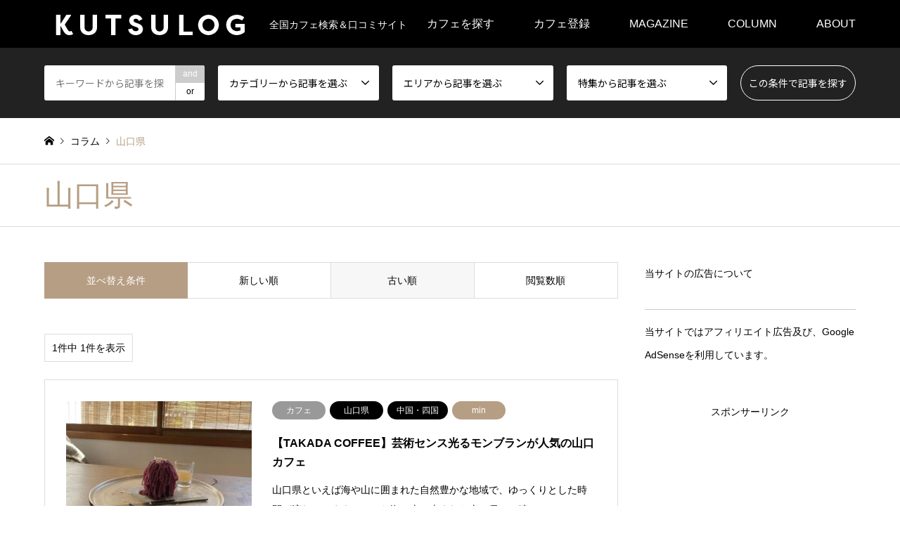

--- FILE ---
content_type: text/html; charset=UTF-8
request_url: https://kutsulogcafe.com/magazine/category2/yamaguchi-prefecture/?sort=date_asc
body_size: 23260
content:
<!DOCTYPE html>
<html dir="ltr" lang="ja" prefix="og: https://ogp.me/ns#">
<head prefix="og: http://ogp.me/ns# fb: http://ogp.me/ns/fb#">
<meta charset="UTF-8">
<!--[if IE]><meta http-equiv="X-UA-Compatible" content="IE=edge"><![endif]-->
<meta name="viewport" content="width=device-width">
<title>山口県 | KUTSULOG</title>
<meta name="description" content="全国カフェ検索＆口コミサイト">
<meta property="og:type" content="website">
<meta property="og:url" content="https://kutsulogcafe.com/magazine/category2/yamaguchi-prefecture/?sort=date_asc">
<meta property="og:title" content="山口県 | KUTSULOG">
<meta property="og:description" content="全国カフェ検索＆口コミサイト">
<meta property="og:site_name" content="KUTSULOG">
<meta property="og:image" content="https://kutsulogcafe.com/magazine/wp-content/uploads/2021/08/OGP.jpg">
<meta property="og:image:secure_url" content="https://kutsulogcafe.com/magazine/wp-content/uploads/2021/08/OGP.jpg"> 
<meta property="og:image:width" content="1200"> 
<meta property="og:image:height" content="630">
<meta name="twitter:card" content="summary">
<meta name="twitter:site" content="@KUTSULOG_cafe">
<meta name="twitter:creator" content="@KUTSULOG_cafe">
<meta name="twitter:title" content="山口県 | KUTSULOG">
<meta property="twitter:description" content="全国カフェ検索＆口コミサイト">
<link rel="pingback" href="https://kutsulogcafe.com/magazine/xmlrpc.php">

		<!-- All in One SEO 4.8.2 - aioseo.com -->
	<meta name="robots" content="max-image-preview:large" />
	<meta name="google-site-verification" content="bMPmyo9X3RByDZ9NPZYCNxRW32vRd9l49ZAPx_zFtQQ" />
	<meta name="msvalidate.01" content="3b3f66ff558d47ab97b04e2173139e3b" />
	<meta name="p:domain_verify" content="05443bf9dcf04465a0432979677eab34" />
	<link rel="canonical" href="https://kutsulogcafe.com/magazine/category2/yamaguchi-prefecture/" />
	<meta name="generator" content="All in One SEO (AIOSEO) 4.8.2" />
		<script type="application/ld+json" class="aioseo-schema">
			{"@context":"https:\/\/schema.org","@graph":[{"@type":"BreadcrumbList","@id":"https:\/\/kutsulogcafe.com\/magazine\/category2\/yamaguchi-prefecture\/#breadcrumblist","itemListElement":[{"@type":"ListItem","@id":"https:\/\/kutsulogcafe.com\/magazine\/#listItem","position":1,"name":"\u5bb6","item":"https:\/\/kutsulogcafe.com\/magazine\/","nextItem":{"@type":"ListItem","@id":"https:\/\/kutsulogcafe.com\/magazine\/category2\/chugoku%e3%83%bbsikoku-area\/#listItem","name":"\u4e2d\u56fd\u30fb\u56db\u56fd"}},{"@type":"ListItem","@id":"https:\/\/kutsulogcafe.com\/magazine\/category2\/chugoku%e3%83%bbsikoku-area\/#listItem","position":2,"name":"\u4e2d\u56fd\u30fb\u56db\u56fd","item":"https:\/\/kutsulogcafe.com\/magazine\/category2\/chugoku%e3%83%bbsikoku-area\/","nextItem":{"@type":"ListItem","@id":"https:\/\/kutsulogcafe.com\/magazine\/category2\/yamaguchi-prefecture\/#listItem","name":"\u5c71\u53e3\u770c"},"previousItem":{"@type":"ListItem","@id":"https:\/\/kutsulogcafe.com\/magazine\/#listItem","name":"\u5bb6"}},{"@type":"ListItem","@id":"https:\/\/kutsulogcafe.com\/magazine\/category2\/yamaguchi-prefecture\/#listItem","position":3,"name":"\u5c71\u53e3\u770c","previousItem":{"@type":"ListItem","@id":"https:\/\/kutsulogcafe.com\/magazine\/category2\/chugoku%e3%83%bbsikoku-area\/#listItem","name":"\u4e2d\u56fd\u30fb\u56db\u56fd"}}]},{"@type":"CollectionPage","@id":"https:\/\/kutsulogcafe.com\/magazine\/category2\/yamaguchi-prefecture\/#collectionpage","url":"https:\/\/kutsulogcafe.com\/magazine\/category2\/yamaguchi-prefecture\/","name":"\u5c71\u53e3\u770c | KUTSULOG","inLanguage":"ja","isPartOf":{"@id":"https:\/\/kutsulogcafe.com\/magazine\/#website"},"breadcrumb":{"@id":"https:\/\/kutsulogcafe.com\/magazine\/category2\/yamaguchi-prefecture\/#breadcrumblist"}},{"@type":"Person","@id":"https:\/\/kutsulogcafe.com\/magazine\/#person","name":"KUTSULOG\u7de8\u96c6\u9577","image":{"@type":"ImageObject","@id":"https:\/\/kutsulogcafe.com\/magazine\/category2\/yamaguchi-prefecture\/#personImage","url":"https:\/\/secure.gravatar.com\/avatar\/288759abb83960ea96d777608d0019df8a40f3642496ea16a159ec5d240ada9b?s=96&d=mm&r=g","width":96,"height":96,"caption":"KUTSULOG\u7de8\u96c6\u9577"}},{"@type":"WebSite","@id":"https:\/\/kutsulogcafe.com\/magazine\/#website","url":"https:\/\/kutsulogcafe.com\/magazine\/","name":"KUTSULOG","description":"\u5168\u56fd\u30ab\u30d5\u30a7\u691c\u7d22\uff06\u53e3\u30b3\u30df\u30b5\u30a4\u30c8","inLanguage":"ja","publisher":{"@id":"https:\/\/kutsulogcafe.com\/magazine\/#person"}}]}
		</script>
		<!-- All in One SEO -->

<link rel='dns-prefetch' href='//www.googletagmanager.com' />
<link rel='dns-prefetch' href='//pagead2.googlesyndication.com' />
<link rel="alternate" type="application/rss+xml" title="KUTSULOG &raquo; フィード" href="https://kutsulogcafe.com/magazine/feed/" />
<link rel="alternate" type="application/rss+xml" title="KUTSULOG &raquo; コメントフィード" href="https://kutsulogcafe.com/magazine/comments/feed/" />
<link rel="alternate" type="application/rss+xml" title="KUTSULOG &raquo; 山口県 エリア のフィード" href="https://kutsulogcafe.com/magazine/category2/yamaguchi-prefecture/feed/" />
<style id='wp-img-auto-sizes-contain-inline-css' type='text/css'>
img:is([sizes=auto i],[sizes^="auto," i]){contain-intrinsic-size:3000px 1500px}
/*# sourceURL=wp-img-auto-sizes-contain-inline-css */
</style>
<link rel='stylesheet' id='style-css' href='https://kutsulogcafe.com/magazine/wp-content/themes/gensen_tcd050/style.css?ver=1.21' type='text/css' media='all' />
<style id='wp-block-library-inline-css' type='text/css'>
:root{--wp-block-synced-color:#7a00df;--wp-block-synced-color--rgb:122,0,223;--wp-bound-block-color:var(--wp-block-synced-color);--wp-editor-canvas-background:#ddd;--wp-admin-theme-color:#007cba;--wp-admin-theme-color--rgb:0,124,186;--wp-admin-theme-color-darker-10:#006ba1;--wp-admin-theme-color-darker-10--rgb:0,107,160.5;--wp-admin-theme-color-darker-20:#005a87;--wp-admin-theme-color-darker-20--rgb:0,90,135;--wp-admin-border-width-focus:2px}@media (min-resolution:192dpi){:root{--wp-admin-border-width-focus:1.5px}}.wp-element-button{cursor:pointer}:root .has-very-light-gray-background-color{background-color:#eee}:root .has-very-dark-gray-background-color{background-color:#313131}:root .has-very-light-gray-color{color:#eee}:root .has-very-dark-gray-color{color:#313131}:root .has-vivid-green-cyan-to-vivid-cyan-blue-gradient-background{background:linear-gradient(135deg,#00d084,#0693e3)}:root .has-purple-crush-gradient-background{background:linear-gradient(135deg,#34e2e4,#4721fb 50%,#ab1dfe)}:root .has-hazy-dawn-gradient-background{background:linear-gradient(135deg,#faaca8,#dad0ec)}:root .has-subdued-olive-gradient-background{background:linear-gradient(135deg,#fafae1,#67a671)}:root .has-atomic-cream-gradient-background{background:linear-gradient(135deg,#fdd79a,#004a59)}:root .has-nightshade-gradient-background{background:linear-gradient(135deg,#330968,#31cdcf)}:root .has-midnight-gradient-background{background:linear-gradient(135deg,#020381,#2874fc)}:root{--wp--preset--font-size--normal:16px;--wp--preset--font-size--huge:42px}.has-regular-font-size{font-size:1em}.has-larger-font-size{font-size:2.625em}.has-normal-font-size{font-size:var(--wp--preset--font-size--normal)}.has-huge-font-size{font-size:var(--wp--preset--font-size--huge)}.has-text-align-center{text-align:center}.has-text-align-left{text-align:left}.has-text-align-right{text-align:right}.has-fit-text{white-space:nowrap!important}#end-resizable-editor-section{display:none}.aligncenter{clear:both}.items-justified-left{justify-content:flex-start}.items-justified-center{justify-content:center}.items-justified-right{justify-content:flex-end}.items-justified-space-between{justify-content:space-between}.screen-reader-text{border:0;clip-path:inset(50%);height:1px;margin:-1px;overflow:hidden;padding:0;position:absolute;width:1px;word-wrap:normal!important}.screen-reader-text:focus{background-color:#ddd;clip-path:none;color:#444;display:block;font-size:1em;height:auto;left:5px;line-height:normal;padding:15px 23px 14px;text-decoration:none;top:5px;width:auto;z-index:100000}html :where(.has-border-color){border-style:solid}html :where([style*=border-top-color]){border-top-style:solid}html :where([style*=border-right-color]){border-right-style:solid}html :where([style*=border-bottom-color]){border-bottom-style:solid}html :where([style*=border-left-color]){border-left-style:solid}html :where([style*=border-width]){border-style:solid}html :where([style*=border-top-width]){border-top-style:solid}html :where([style*=border-right-width]){border-right-style:solid}html :where([style*=border-bottom-width]){border-bottom-style:solid}html :where([style*=border-left-width]){border-left-style:solid}html :where(img[class*=wp-image-]){height:auto;max-width:100%}:where(figure){margin:0 0 1em}html :where(.is-position-sticky){--wp-admin--admin-bar--position-offset:var(--wp-admin--admin-bar--height,0px)}@media screen and (max-width:600px){html :where(.is-position-sticky){--wp-admin--admin-bar--position-offset:0px}}

/*# sourceURL=wp-block-library-inline-css */
</style><style id='global-styles-inline-css' type='text/css'>
:root{--wp--preset--aspect-ratio--square: 1;--wp--preset--aspect-ratio--4-3: 4/3;--wp--preset--aspect-ratio--3-4: 3/4;--wp--preset--aspect-ratio--3-2: 3/2;--wp--preset--aspect-ratio--2-3: 2/3;--wp--preset--aspect-ratio--16-9: 16/9;--wp--preset--aspect-ratio--9-16: 9/16;--wp--preset--color--black: #000000;--wp--preset--color--cyan-bluish-gray: #abb8c3;--wp--preset--color--white: #ffffff;--wp--preset--color--pale-pink: #f78da7;--wp--preset--color--vivid-red: #cf2e2e;--wp--preset--color--luminous-vivid-orange: #ff6900;--wp--preset--color--luminous-vivid-amber: #fcb900;--wp--preset--color--light-green-cyan: #7bdcb5;--wp--preset--color--vivid-green-cyan: #00d084;--wp--preset--color--pale-cyan-blue: #8ed1fc;--wp--preset--color--vivid-cyan-blue: #0693e3;--wp--preset--color--vivid-purple: #9b51e0;--wp--preset--gradient--vivid-cyan-blue-to-vivid-purple: linear-gradient(135deg,rgb(6,147,227) 0%,rgb(155,81,224) 100%);--wp--preset--gradient--light-green-cyan-to-vivid-green-cyan: linear-gradient(135deg,rgb(122,220,180) 0%,rgb(0,208,130) 100%);--wp--preset--gradient--luminous-vivid-amber-to-luminous-vivid-orange: linear-gradient(135deg,rgb(252,185,0) 0%,rgb(255,105,0) 100%);--wp--preset--gradient--luminous-vivid-orange-to-vivid-red: linear-gradient(135deg,rgb(255,105,0) 0%,rgb(207,46,46) 100%);--wp--preset--gradient--very-light-gray-to-cyan-bluish-gray: linear-gradient(135deg,rgb(238,238,238) 0%,rgb(169,184,195) 100%);--wp--preset--gradient--cool-to-warm-spectrum: linear-gradient(135deg,rgb(74,234,220) 0%,rgb(151,120,209) 20%,rgb(207,42,186) 40%,rgb(238,44,130) 60%,rgb(251,105,98) 80%,rgb(254,248,76) 100%);--wp--preset--gradient--blush-light-purple: linear-gradient(135deg,rgb(255,206,236) 0%,rgb(152,150,240) 100%);--wp--preset--gradient--blush-bordeaux: linear-gradient(135deg,rgb(254,205,165) 0%,rgb(254,45,45) 50%,rgb(107,0,62) 100%);--wp--preset--gradient--luminous-dusk: linear-gradient(135deg,rgb(255,203,112) 0%,rgb(199,81,192) 50%,rgb(65,88,208) 100%);--wp--preset--gradient--pale-ocean: linear-gradient(135deg,rgb(255,245,203) 0%,rgb(182,227,212) 50%,rgb(51,167,181) 100%);--wp--preset--gradient--electric-grass: linear-gradient(135deg,rgb(202,248,128) 0%,rgb(113,206,126) 100%);--wp--preset--gradient--midnight: linear-gradient(135deg,rgb(2,3,129) 0%,rgb(40,116,252) 100%);--wp--preset--font-size--small: 13px;--wp--preset--font-size--medium: 20px;--wp--preset--font-size--large: 36px;--wp--preset--font-size--x-large: 42px;--wp--preset--spacing--20: 0.44rem;--wp--preset--spacing--30: 0.67rem;--wp--preset--spacing--40: 1rem;--wp--preset--spacing--50: 1.5rem;--wp--preset--spacing--60: 2.25rem;--wp--preset--spacing--70: 3.38rem;--wp--preset--spacing--80: 5.06rem;--wp--preset--shadow--natural: 6px 6px 9px rgba(0, 0, 0, 0.2);--wp--preset--shadow--deep: 12px 12px 50px rgba(0, 0, 0, 0.4);--wp--preset--shadow--sharp: 6px 6px 0px rgba(0, 0, 0, 0.2);--wp--preset--shadow--outlined: 6px 6px 0px -3px rgb(255, 255, 255), 6px 6px rgb(0, 0, 0);--wp--preset--shadow--crisp: 6px 6px 0px rgb(0, 0, 0);}:where(.is-layout-flex){gap: 0.5em;}:where(.is-layout-grid){gap: 0.5em;}body .is-layout-flex{display: flex;}.is-layout-flex{flex-wrap: wrap;align-items: center;}.is-layout-flex > :is(*, div){margin: 0;}body .is-layout-grid{display: grid;}.is-layout-grid > :is(*, div){margin: 0;}:where(.wp-block-columns.is-layout-flex){gap: 2em;}:where(.wp-block-columns.is-layout-grid){gap: 2em;}:where(.wp-block-post-template.is-layout-flex){gap: 1.25em;}:where(.wp-block-post-template.is-layout-grid){gap: 1.25em;}.has-black-color{color: var(--wp--preset--color--black) !important;}.has-cyan-bluish-gray-color{color: var(--wp--preset--color--cyan-bluish-gray) !important;}.has-white-color{color: var(--wp--preset--color--white) !important;}.has-pale-pink-color{color: var(--wp--preset--color--pale-pink) !important;}.has-vivid-red-color{color: var(--wp--preset--color--vivid-red) !important;}.has-luminous-vivid-orange-color{color: var(--wp--preset--color--luminous-vivid-orange) !important;}.has-luminous-vivid-amber-color{color: var(--wp--preset--color--luminous-vivid-amber) !important;}.has-light-green-cyan-color{color: var(--wp--preset--color--light-green-cyan) !important;}.has-vivid-green-cyan-color{color: var(--wp--preset--color--vivid-green-cyan) !important;}.has-pale-cyan-blue-color{color: var(--wp--preset--color--pale-cyan-blue) !important;}.has-vivid-cyan-blue-color{color: var(--wp--preset--color--vivid-cyan-blue) !important;}.has-vivid-purple-color{color: var(--wp--preset--color--vivid-purple) !important;}.has-black-background-color{background-color: var(--wp--preset--color--black) !important;}.has-cyan-bluish-gray-background-color{background-color: var(--wp--preset--color--cyan-bluish-gray) !important;}.has-white-background-color{background-color: var(--wp--preset--color--white) !important;}.has-pale-pink-background-color{background-color: var(--wp--preset--color--pale-pink) !important;}.has-vivid-red-background-color{background-color: var(--wp--preset--color--vivid-red) !important;}.has-luminous-vivid-orange-background-color{background-color: var(--wp--preset--color--luminous-vivid-orange) !important;}.has-luminous-vivid-amber-background-color{background-color: var(--wp--preset--color--luminous-vivid-amber) !important;}.has-light-green-cyan-background-color{background-color: var(--wp--preset--color--light-green-cyan) !important;}.has-vivid-green-cyan-background-color{background-color: var(--wp--preset--color--vivid-green-cyan) !important;}.has-pale-cyan-blue-background-color{background-color: var(--wp--preset--color--pale-cyan-blue) !important;}.has-vivid-cyan-blue-background-color{background-color: var(--wp--preset--color--vivid-cyan-blue) !important;}.has-vivid-purple-background-color{background-color: var(--wp--preset--color--vivid-purple) !important;}.has-black-border-color{border-color: var(--wp--preset--color--black) !important;}.has-cyan-bluish-gray-border-color{border-color: var(--wp--preset--color--cyan-bluish-gray) !important;}.has-white-border-color{border-color: var(--wp--preset--color--white) !important;}.has-pale-pink-border-color{border-color: var(--wp--preset--color--pale-pink) !important;}.has-vivid-red-border-color{border-color: var(--wp--preset--color--vivid-red) !important;}.has-luminous-vivid-orange-border-color{border-color: var(--wp--preset--color--luminous-vivid-orange) !important;}.has-luminous-vivid-amber-border-color{border-color: var(--wp--preset--color--luminous-vivid-amber) !important;}.has-light-green-cyan-border-color{border-color: var(--wp--preset--color--light-green-cyan) !important;}.has-vivid-green-cyan-border-color{border-color: var(--wp--preset--color--vivid-green-cyan) !important;}.has-pale-cyan-blue-border-color{border-color: var(--wp--preset--color--pale-cyan-blue) !important;}.has-vivid-cyan-blue-border-color{border-color: var(--wp--preset--color--vivid-cyan-blue) !important;}.has-vivid-purple-border-color{border-color: var(--wp--preset--color--vivid-purple) !important;}.has-vivid-cyan-blue-to-vivid-purple-gradient-background{background: var(--wp--preset--gradient--vivid-cyan-blue-to-vivid-purple) !important;}.has-light-green-cyan-to-vivid-green-cyan-gradient-background{background: var(--wp--preset--gradient--light-green-cyan-to-vivid-green-cyan) !important;}.has-luminous-vivid-amber-to-luminous-vivid-orange-gradient-background{background: var(--wp--preset--gradient--luminous-vivid-amber-to-luminous-vivid-orange) !important;}.has-luminous-vivid-orange-to-vivid-red-gradient-background{background: var(--wp--preset--gradient--luminous-vivid-orange-to-vivid-red) !important;}.has-very-light-gray-to-cyan-bluish-gray-gradient-background{background: var(--wp--preset--gradient--very-light-gray-to-cyan-bluish-gray) !important;}.has-cool-to-warm-spectrum-gradient-background{background: var(--wp--preset--gradient--cool-to-warm-spectrum) !important;}.has-blush-light-purple-gradient-background{background: var(--wp--preset--gradient--blush-light-purple) !important;}.has-blush-bordeaux-gradient-background{background: var(--wp--preset--gradient--blush-bordeaux) !important;}.has-luminous-dusk-gradient-background{background: var(--wp--preset--gradient--luminous-dusk) !important;}.has-pale-ocean-gradient-background{background: var(--wp--preset--gradient--pale-ocean) !important;}.has-electric-grass-gradient-background{background: var(--wp--preset--gradient--electric-grass) !important;}.has-midnight-gradient-background{background: var(--wp--preset--gradient--midnight) !important;}.has-small-font-size{font-size: var(--wp--preset--font-size--small) !important;}.has-medium-font-size{font-size: var(--wp--preset--font-size--medium) !important;}.has-large-font-size{font-size: var(--wp--preset--font-size--large) !important;}.has-x-large-font-size{font-size: var(--wp--preset--font-size--x-large) !important;}
/*# sourceURL=global-styles-inline-css */
</style>

<style id='classic-theme-styles-inline-css' type='text/css'>
/*! This file is auto-generated */
.wp-block-button__link{color:#fff;background-color:#32373c;border-radius:9999px;box-shadow:none;text-decoration:none;padding:calc(.667em + 2px) calc(1.333em + 2px);font-size:1.125em}.wp-block-file__button{background:#32373c;color:#fff;text-decoration:none}
/*# sourceURL=/wp-includes/css/classic-themes.min.css */
</style>
<link rel='stylesheet' id='vk-font-awesome-css' href='https://kutsulogcafe.com/magazine/wp-content/plugins/vk-post-author-display/vendor/vektor-inc/font-awesome-versions/src/versions/6/css/all.min.css?ver=6.4.2' type='text/css' media='all' />
<link rel='stylesheet' id='va-social-buzz-css' href='https://kutsulogcafe.com/magazine/wp-content/plugins/va-social-buzz/assets/css/style.min.css?ver=1.1.14' type='text/css' media='all' />
<style id='va-social-buzz-inline-css' type='text/css'>
.va-social-buzz .vasb_fb .vasb_fb_thumbnail{background-image:url(https://kutsulogcafe.com/magazine/wp-content/uploads/2021/07/cropped-ファビコン.jpg);}#secondary #widget-area .va-social-buzz .vasb_fb .vasb_fb_like,#secondary .widget-area .va-social-buzz .vasb_fb .vasb_fb_like,#secondary.widget-area .va-social-buzz .vasb_fb .vasb_fb_like,.secondary .widget-area .va-social-buzz .vasb_fb .vasb_fb_like,.sidebar-container .va-social-buzz .vasb_fb .vasb_fb_like,.va-social-buzz .vasb_fb .vasb_fb_like{background-color:rgba(43,43,43,0.7);color:#ffffff;}@media only screen and (min-width:711px){.va-social-buzz .vasb_fb .vasb_fb_like{background-color:rgba(43,43,43,1);}}
/*# sourceURL=va-social-buzz-inline-css */
</style>
<script type="text/javascript" src="https://kutsulogcafe.com/magazine/wp-includes/js/jquery/jquery.min.js?ver=3.7.1" id="jquery-core-js"></script>
<script type="text/javascript" src="https://kutsulogcafe.com/magazine/wp-includes/js/jquery/jquery-migrate.min.js?ver=3.4.1" id="jquery-migrate-js"></script>

<!-- Site Kit によって追加された Google タグ（gtag.js）スニペット -->
<!-- Google アナリティクス スニペット (Site Kit が追加) -->
<script type="text/javascript" src="https://www.googletagmanager.com/gtag/js?id=GT-PHG5F7LL" id="google_gtagjs-js" async></script>
<script type="text/javascript" id="google_gtagjs-js-after">
/* <![CDATA[ */
window.dataLayer = window.dataLayer || [];function gtag(){dataLayer.push(arguments);}
gtag("set","linker",{"domains":["kutsulogcafe.com"]});
gtag("js", new Date());
gtag("set", "developer_id.dZTNiMT", true);
gtag("config", "GT-PHG5F7LL");
//# sourceURL=google_gtagjs-js-after
/* ]]> */
</script>
<link rel="https://api.w.org/" href="https://kutsulogcafe.com/magazine/wp-json/" /><link rel="alternate" title="JSON" type="application/json" href="https://kutsulogcafe.com/magazine/wp-json/wp/v2/category2/26" /><meta name="generator" content="Site Kit by Google 1.171.0" />
<link rel="stylesheet" href="https://kutsulogcafe.com/magazine/wp-content/themes/gensen_tcd050/css/design-plus.css?ver=1.21">
<link rel="stylesheet" href="https://kutsulogcafe.com/magazine/wp-content/themes/gensen_tcd050/css/sns-botton.css?ver=1.21">
<link rel="stylesheet" href="https://kutsulogcafe.com/magazine/wp-content/themes/gensen_tcd050/css/responsive.css?ver=1.21">
<link rel="stylesheet" href="https://kutsulogcafe.com/magazine/wp-content/themes/gensen_tcd050/css/footer-bar.css?ver=1.21">

<script src="https://kutsulogcafe.com/magazine/wp-content/themes/gensen_tcd050/js/jquery.easing.1.3.js?ver=1.21"></script>
<script src="https://kutsulogcafe.com/magazine/wp-content/themes/gensen_tcd050/js/jquery.textOverflowEllipsis.js?ver=1.21"></script>
<script src="https://kutsulogcafe.com/magazine/wp-content/themes/gensen_tcd050/js/jscript.js?ver=1.21"></script>
<script src="https://kutsulogcafe.com/magazine/wp-content/themes/gensen_tcd050/js/comment.js?ver=1.21"></script>
<script src="https://kutsulogcafe.com/magazine/wp-content/themes/gensen_tcd050/js/header_fix.js?ver=1.21"></script>
<script src="https://kutsulogcafe.com/magazine/wp-content/themes/gensen_tcd050/js/jquery.chosen.min.js?ver=1.21"></script>
<link rel="stylesheet" href="https://kutsulogcafe.com/magazine/wp-content/themes/gensen_tcd050/css/jquery.chosen.css?ver=1.21">

<style type="text/css">
body, input, textarea, select { font-family: Arial, "Hiragino Kaku Gothic ProN", "ヒラギノ角ゴ ProN W3", "メイリオ", Meiryo, sans-serif; }
.rich_font { font-family: "Times New Roman" , "游明朝" , "Yu Mincho" , "游明朝体" , "YuMincho" , "ヒラギノ明朝 Pro W3" , "Hiragino Mincho Pro" , "HiraMinProN-W3" , "HGS明朝E" , "ＭＳ Ｐ明朝" , "MS PMincho" , serif; font-weight:500; }

#header_logo #logo_text .logo { font-size:36px; }
#header_logo_fix #logo_text_fixed .logo { font-size:36px; }
#footer_logo .logo_text { font-size:36px; }
#post_title { font-size:30px; }
.post_content { font-size:14px; }
#archive_headline { font-size:42px; }
#archive_desc { font-size:14px; }
  
@media screen and (max-width:1024px) {
  #header_logo #logo_text .logo { font-size:20px; }
  #header_logo_fix #logo_text_fixed .logo { font-size:26px; }
  #footer_logo .logo_text { font-size:26px; }
  #post_title { font-size:16px; }
  .post_content { font-size:14px; }
  #archive_headline { font-size:20px; }
  #archive_desc { font-size:14px; }
}




.image {
-webkit-backface-visibility: hidden;
backface-visibility: hidden;
-webkit-transition-property: background;
-webkit-transition-duration: .75s;
-moz-transition-property: background;
-moz-transition-duration: .75s;
-ms-transition-property: background;
-ms-transition-duration: .75s;
-o-transition-property: background;
-o-transition-duration: .75s;
transition-property: background;
transition-duration: .75s;
}
.image img {
-webkit-backface-visibility: hidden;
backface-visibility: hidden;
-webkit-transition-property: opacity;
-webkit-transition-duration: .5s;
-moz-transition-property: opacity;
-moz-transition-duration: .5s;
-ms-transition-property: opacity;
-ms-transition-duration: .5s;
-o-transition-property: opacity;
-o-transition-duration: .5s;
transition-property: opacity;
transition-duration: .5s;
opacity: 1;
}
.image:hover, a:hover .image {
background: #000000;
-webkit-transition-duration: .25s;
-moz-transition-duration: .25s;
-ms-transition-duration: .25s;
-o-transition-duration: .25s;
transition-duration: .25s;
}
.image:hover img, a:hover .image img {
opacity: 0.5;
}

.archive_filter .button input:hover, .archive_sort dt,#post_pagination p, #post_pagination a:hover, #return_top a, .c-pw__btn,
#comment_header ul li a:hover, #comment_header ul li.comment_switch_active a, #comment_header #comment_closed p,
#introduce_slider .slick-dots li button:hover, #introduce_slider .slick-dots li.slick-active button
{ background-color:#b69e84; }

#comment_header ul li.comment_switch_active a, #comment_header #comment_closed p, #guest_info input:focus, #comment_textarea textarea:focus
{ border-color:#b69e84; }

#comment_header ul li.comment_switch_active a:after, #comment_header #comment_closed p:after
{ border-color:#b69e84 transparent transparent transparent; }

.header_search_inputs .chosen-results li[data-option-array-index="0"]
{ background-color:#b69e84 !important; border-color:#b69e84; }

a:hover, #bread_crumb li a:hover, #bread_crumb li.home a:hover:before, #bread_crumb li.last,
#archive_headline, .archive_header .headline, .archive_filter_headline, #related_post .headline,
#introduce_header .headline, .introduce_list_col .info .title, .introduce_archive_banner_link a:hover,
#recent_news .headline, #recent_news li a:hover, #comment_headline,
.side_headline,.widget_block .wp-block-heading, ul.banner_list li a:hover .caption, .footer_headline, .footer_widget a:hover,
#index_news .entry-date, #recent_news .show_date li .date, .cb_content-carousel a:hover .image .title,#index_news_mobile .entry-date
{ color:#b69e84; }

.cb_content-blog_list .archive_link a{ background-color:#b69e84; }
#index_news_mobile .archive_link a:hover, .cb_content-blog_list .archive_link a:hover, #load_post a:hover, #submit_comment:hover, .c-pw__btn:hover,.widget_tag_cloud .tagcloud a:hover
{ background-color:#92785f; }

#header_search select:focus, .header_search_inputs .chosen-with-drop .chosen-single span, #footer_contents a:hover, #footer_nav a:hover, #footer_social_link li:hover:before,
#header_slider .slick-arrow:hover, .cb_content-carousel .slick-arrow:hover
{ color:#92785f; }

.post_content a, .custom-html-widget a { color:#337ab7; }

#header_search, #index_header_search { background-color:#222222; }

#footer_nav { background-color:#F7F7F7; }
#footer_contents { background-color:#222222; }

#header_search_submit { background-color:rgba(0,0,0,0); }
#header_search_submit:hover { background-color:rgba(146,120,95,1.0); }
.cat-category { background-color:#999999 !important; }
.cat-category2 { background-color:#000000 !important; }
.cat-category3 { background-color:#b69e84 !important; }
.cat-category4 { background-color:#b69e84 !important; }
.cat-category5 { background-color:#000000 !important; }
.cat-category6 { background-color:#49240d !important; }

@media only screen and (min-width:1025px) {
  #global_menu ul ul a { background-color:#b69e84; }
  #global_menu ul ul a:hover, #global_menu ul ul .current-menu-item > a { background-color:#92785f; }
  #header_top { background-color:#000000; }
  .has_header_content #header_top { background-color:rgba(0,0,0,0); }
  .fix_top.header_fix #header_top { background-color:rgba(0,0,0,0.8); }
  #header_logo a, #global_menu > ul > li > a { color:#ffffff; }
  #header_logo_fix a, .fix_top.header_fix #global_menu > ul > li > a { color:#ffffff; }
  .has_header_content #index_header_search { background-color:rgba(34,34,34,0.6); }
}
@media screen and (max-width:1024px) {
  #global_menu { background-color:#b69e84; }
  #global_menu a:hover, #global_menu .current-menu-item > a { background-color:#92785f; }
  #header_top { background-color:#000000; }
  #header_top a, #header_top a:before { color:#ffffff !important; }
  .mobile_fix_top.header_fix #header_top, .mobile_fix_top.header_fix #header.active #header_top { background-color:rgba(0,0,0,0.8); }
  .mobile_fix_top.header_fix #header_top a, .mobile_fix_top.header_fix #header_top a:before { color:#ffffff !important; }
  .archive_sort dt { color:#b69e84; }
  .post-type-archive-news #recent_news .show_date li .date { color:#b69e84; }
}


@media screen and (max-width: 1024px){
.header_search_inputs input, .header_search_inputs .chosen-container, .header_search_inputs select{ font-size:16px !important; }
}

@media screen and (max-width: 991px){
  #header_slider .caption .catchphrase {
    text-align: center;
  }
}

#google_map {
position: relative;
width: 100%;
padding-bottom: 56.25%;
padding-top: 30px;
height: 0;
overflow: hidden;
}
#google_map iframe,
#google_map object,
#google_map embed {
position: absolute;
top: 0;
left: 0;
width: 100%;
height: 100%;
}
.va-social-buzz .vasb_fb .vasb_fb_like .vasb_fb_like_text {
    font-family: Arial, "Hiragino Kaku Gothic ProN", "ヒラギノ角ゴ ProN W3", "メイリオ", Meiryo, sans-serif;
}
.va-social-buzz .vasb_fb, .va-social-buzz .vasb_notification, .va-social-buzz .vasb_share {
  font-family: Arial, "Hiragino Kaku Gothic ProN", "ヒラギノ角ゴ ProN W3", "メイリオ", Meiryo, sans-serif;
}

#cb_2 .cb_headline {
    font-family: unset;
}

.chosen-container-single .chosen-single span {
    font-family: 'Noto Sans JP';
}

.header_search_inputs input, .header_search_inputs select {
     font-family: 'Noto Sans JP';
}

.item3 .button {
    font-family: 'Noto Sans JP';
}

.item4 .button {
    font-family: 'Noto Sans JP';
}

.item5 .button {
    font-family: 'Noto Sans JP';
}
</style>

<script src="https://kutsulogcafe.com/magazine/wp-content/themes/gensen_tcd050/js/imagesloaded.pkgd.min.js?ver=1.21"></script>
<meta name="google-site-verification" content="jDEY2FzLvKPQHpItow3xGVNx--jmbgaSOKYWA22hU7A">
<!-- Site Kit が追加した Google AdSense メタタグ -->
<meta name="google-adsense-platform-account" content="ca-host-pub-2644536267352236">
<meta name="google-adsense-platform-domain" content="sitekit.withgoogle.com">
<!-- Site Kit が追加した End Google AdSense メタタグ -->

<!-- Google AdSense スニペット (Site Kit が追加) -->
<script type="text/javascript" async="async" src="https://pagead2.googlesyndication.com/pagead/js/adsbygoogle.js?client=ca-pub-9425707380325782&amp;host=ca-host-pub-2644536267352236" crossorigin="anonymous"></script>

<!-- (ここまで) Google AdSense スニペット (Site Kit が追加) -->
	<style type="text/css">
		/*<!-- rtoc -->*/
		.rtoc-mokuji-content {
			background-color: #ffffff;
		}

		.rtoc-mokuji-content.frame1 {
			border: 1px solid #555555;
		}

		.rtoc-mokuji-content #rtoc-mokuji-title {
			color: #333333;
		}

		.rtoc-mokuji-content .rtoc-mokuji li>a {
			color: #333333;
		}

		.rtoc-mokuji-content .mokuji_ul.level-1>.rtoc-item::before {
			background-color: #333333 !important;
		}

		.rtoc-mokuji-content .mokuji_ul.level-2>.rtoc-item::before {
			background-color: #bfbfbf !important;
		}

		.rtoc-mokuji-content.frame2::before,
		.rtoc-mokuji-content.frame3,
		.rtoc-mokuji-content.frame4,
		.rtoc-mokuji-content.frame5 {
			border-color: #555555 !important;
		}

		.rtoc-mokuji-content.frame5::before,
		.rtoc-mokuji-content.frame5::after {
			background-color: #555555;
		}

		.widget_block #rtoc-mokuji-widget-wrapper .rtoc-mokuji.level-1 .rtoc-item.rtoc-current:after,
		.widget #rtoc-mokuji-widget-wrapper .rtoc-mokuji.level-1 .rtoc-item.rtoc-current:after,
		#scrollad #rtoc-mokuji-widget-wrapper .rtoc-mokuji.level-1 .rtoc-item.rtoc-current:after,
		#sideBarTracking #rtoc-mokuji-widget-wrapper .rtoc-mokuji.level-1 .rtoc-item.rtoc-current:after {
			background-color: #333333 !important;
		}

		.cls-1,
		.cls-2 {
			stroke: #555555;
		}

		.rtoc-mokuji-content .decimal_ol.level-2>.rtoc-item::before,
		.rtoc-mokuji-content .mokuji_ol.level-2>.rtoc-item::before,
		.rtoc-mokuji-content .decimal_ol.level-2>.rtoc-item::after,
		.rtoc-mokuji-content .decimal_ol.level-2>.rtoc-item::after {
			color: #bfbfbf;
			background-color: #bfbfbf;
		}

		.rtoc-mokuji-content .rtoc-mokuji.level-1>.rtoc-item::before {
			color: #333333;
		}

		.rtoc-mokuji-content .decimal_ol>.rtoc-item::after {
			background-color: #333333;
		}

		.rtoc-mokuji-content .decimal_ol>.rtoc-item::before {
			color: #333333;
		}

		/*rtoc_return*/
		#rtoc_return a::before {
			background-image: url(https://kutsulogcafe.com/magazine/wp-content/plugins/rich-table-of-content/include/../img/rtoc_return.png);
		}

		#rtoc_return a {
			background-color: #333333 !important;
		}

		/* アクセントポイント */
		.rtoc-mokuji-content .level-1>.rtoc-item #rtocAC.accent-point::after {
			background-color: #333333;
		}

		.rtoc-mokuji-content .level-2>.rtoc-item #rtocAC.accent-point::after {
			background-color: #bfbfbf;
		}
		.rtoc-mokuji-content.frame6,
		.rtoc-mokuji-content.frame7::before,
		.rtoc-mokuji-content.frame8::before {
			border-color: #555555;
		}

		.rtoc-mokuji-content.frame6 #rtoc-mokuji-title,
		.rtoc-mokuji-content.frame7 #rtoc-mokuji-title::after {
			background-color: #555555;
		}

		#rtoc-mokuji-wrapper.rtoc-mokuji-content.rtoc_h2_timeline .mokuji_ol.level-1>.rtoc-item::after,
		#rtoc-mokuji-wrapper.rtoc-mokuji-content.rtoc_h2_timeline .level-1.decimal_ol>.rtoc-item::after,
		#rtoc-mokuji-wrapper.rtoc-mokuji-content.rtoc_h3_timeline .mokuji_ol.level-2>.rtoc-item::after,
		#rtoc-mokuji-wrapper.rtoc-mokuji-content.rtoc_h3_timeline .mokuji_ol.level-2>.rtoc-item::after,
		.rtoc-mokuji-content.frame7 #rtoc-mokuji-title span::after {
			background-color: #333333;
		}

		.widget #rtoc-mokuji-wrapper.rtoc-mokuji-content.frame6 #rtoc-mokuji-title {
			color: #333333;
			background-color: #ffffff;
		}
	</style>
	<link rel="icon" href="https://kutsulogcafe.com/magazine/wp-content/uploads/2021/07/cropped-ファビコン-32x32.jpg" sizes="32x32" />
<link rel="icon" href="https://kutsulogcafe.com/magazine/wp-content/uploads/2021/07/cropped-ファビコン-192x192.jpg" sizes="192x192" />
<link rel="apple-touch-icon" href="https://kutsulogcafe.com/magazine/wp-content/uploads/2021/07/cropped-ファビコン-180x180.jpg" />
<meta name="msapplication-TileImage" content="https://kutsulogcafe.com/magazine/wp-content/uploads/2021/07/cropped-ファビコン-270x270.jpg" />
<link rel='stylesheet' id='rtoc_style-css' href='https://kutsulogcafe.com/magazine/wp-content/plugins/rich-table-of-content/css/rtoc_style.css?ver=6.9' type='text/css' media='all' />
<link rel='stylesheet' id='rtoc_nsj-css' href='https://fonts.googleapis.com/css2?family=Noto+Sans+JP%3Awght%40100%3B400%3B700&#038;display=swap&#038;ver=6.9' type='text/css' media='all' />
</head>
<body id="body" class="archive tax-category2 term-yamaguchi-prefecture term-26 wp-embed-responsive wp-theme-gensen_tcd050 fa_v6_css fix_top mobile_fix_top">


 <div id="header">
  <div id="header_top">
   <div class="inner clearfix">
    <div id="header_logo">
     <div id="logo_image">
 <h1 class="logo">
  <a href="https://kutsulogcafe.com/magazine/" title="KUTSULOG" data-label="KUTSULOG"><img src="https://kutsulogcafe.com/magazine/wp-content/uploads/2021/05/SP名称未設定-3.png?1769675595" alt="KUTSULOG" title="KUTSULOG" /><span class="desc">全国カフェ検索＆口コミサイト</span></a>
 </h1>
</div>
    </div>
    <div id="header_logo_fix">
     <div id="logo_image_fixed">
 <p class="logo rich_font"><a href="https://kutsulogcafe.com/magazine/" title="KUTSULOG"><img src="https://kutsulogcafe.com/magazine/wp-content/uploads/2021/05/SP名称未設定-3.png?1769675595" alt="KUTSULOG" title="KUTSULOG" /></a></p>
</div>
    </div>
    <a href="#" class="search_button"><span>検索</span></a>
    <a href="#" class="menu_button"><span>menu</span></a>
    <div id="global_menu">
     <ul id="menu-main-menu" class="menu"><li id="menu-item-2249" class="menu-item menu-item-type-custom menu-item-object-custom menu-item-2249"><a href="https://kutsulogcafe.com/">カフェを探す</a></li>
<li id="menu-item-2244" class="menu-item menu-item-type-custom menu-item-object-custom menu-item-2244"><a href="https://kutsulogcafe.com/regist-cafe">カフェ登録</a></li>
<li id="menu-item-23" class="menu-item menu-item-type-custom menu-item-object-custom menu-item-home menu-item-23"><a href="https://kutsulogcafe.com/magazine/">MAGAZINE</a></li>
<li id="menu-item-2187" class="menu-item menu-item-type-custom menu-item-object-custom menu-item-2187"><a href="https://kutsulogcafe.com/magazine/column/">COLUMN</a></li>
<li id="menu-item-2188" class="menu-item menu-item-type-custom menu-item-object-custom menu-item-2188"><a href="https://kutsulogcafe.com/about-us">ABOUT</a></li>
</ul>    </div>
   </div>
  </div>
  <div id="header_search">
   <div class="inner">
    <form action="https://kutsulogcafe.com/magazine/introduce/" method="get" class="columns-5">
     <div class="header_search_inputs header_search_keywords">
      <input type="text" id="header_search_keywords" name="search_keywords" placeholder="キーワードから記事を探す" value="" />
      <input type="hidden" name="search_keywords_operator" value="and" />
      <ul class="search_keywords_operator">
       <li class="active">and</li>
       <li>or</li>
      </ul>
     </div>
     <div class="header_search_inputs">
<select  name='search_cat1' id='header_search_cat1' class=''>
	<option value='0' selected='selected'>カテゴリーから記事を選ぶ</option>
	<option class="level-0" value="233">落ち着く</option>
	<option class="level-0" value="176">お洒落</option>
	<option class="level-0" value="187">隠れ家</option>
	<option class="level-0" value="172">1人カフェ</option>
	<option class="level-0" value="185">夜カフェ</option>
	<option class="level-0" value="179">デート</option>
	<option class="level-0" value="198">宿泊</option>
	<option class="level-0" value="182">モーニング</option>
	<option class="level-0" value="183">ランチ</option>
	<option class="level-0" value="178">テイクアウト</option>
	<option class="level-0" value="196">カカオ好き</option>
	<option class="level-0" value="186">女子会</option>
	<option class="level-0" value="184">夜10時以降入店可</option>
	<option class="level-0" value="180">ペット可</option>
	<option class="level-0" value="177">コンセント有り</option>
	<option class="level-0" value="173">Wi-Fi</option>
	<option class="level-0" value="174">お取り寄せ</option>
	<option class="level-0" value="175">お子様安心</option>
	<option class="level-0" value="181">ママさん向け</option>
</select>
     </div>
     <div class="header_search_inputs">
<select  name='search_cat2' id='header_search_cat2' class=''>
	<option value='0' selected='selected'>エリアから記事を選ぶ</option>
	<option class="level-0" value="112">北海道</option>
	<option class="level-0" value="120">東北</option>
	<option class="level-1" value="126">&nbsp;&nbsp;&nbsp;青森県</option>
	<option class="level-1" value="123">&nbsp;&nbsp;&nbsp;岩手県</option>
	<option class="level-1" value="121">&nbsp;&nbsp;&nbsp;宮城県</option>
	<option class="level-1" value="125">&nbsp;&nbsp;&nbsp;秋田県</option>
	<option class="level-1" value="122">&nbsp;&nbsp;&nbsp;山形県</option>
	<option class="level-1" value="124">&nbsp;&nbsp;&nbsp;福島県</option>
	<option class="level-0" value="139">関東</option>
	<option class="level-1" value="146">&nbsp;&nbsp;&nbsp;茨城県</option>
	<option class="level-1" value="143">&nbsp;&nbsp;&nbsp;栃木県</option>
	<option class="level-1" value="145">&nbsp;&nbsp;&nbsp;群馬県</option>
	<option class="level-1" value="141">&nbsp;&nbsp;&nbsp;埼玉県</option>
	<option class="level-1" value="140">&nbsp;&nbsp;&nbsp;千葉県</option>
	<option class="level-1" value="142">&nbsp;&nbsp;&nbsp;東京都</option>
	<option class="level-1" value="144">&nbsp;&nbsp;&nbsp;神奈川県</option>
	<option class="level-0" value="113">北陸・甲信越</option>
	<option class="level-1" value="116">&nbsp;&nbsp;&nbsp;新潟県</option>
	<option class="level-1" value="117">&nbsp;&nbsp;&nbsp;石川県</option>
	<option class="level-1" value="114">&nbsp;&nbsp;&nbsp;富山県</option>
	<option class="level-1" value="118">&nbsp;&nbsp;&nbsp;福井県</option>
	<option class="level-1" value="115">&nbsp;&nbsp;&nbsp;山梨県</option>
	<option class="level-1" value="119">&nbsp;&nbsp;&nbsp;長野県</option>
	<option class="level-0" value="127">東海</option>
	<option class="level-1" value="129">&nbsp;&nbsp;&nbsp;岐阜県</option>
	<option class="level-1" value="131">&nbsp;&nbsp;&nbsp;静岡県</option>
	<option class="level-1" value="130">&nbsp;&nbsp;&nbsp;愛知県</option>
	<option class="level-1" value="128">&nbsp;&nbsp;&nbsp;三重県</option>
	<option class="level-0" value="132">近畿</option>
	<option class="level-1" value="138">&nbsp;&nbsp;&nbsp;滋賀県</option>
	<option class="level-1" value="133">&nbsp;&nbsp;&nbsp;京都府</option>
	<option class="level-1" value="136">&nbsp;&nbsp;&nbsp;大阪府</option>
	<option class="level-1" value="134">&nbsp;&nbsp;&nbsp;兵庫県</option>
	<option class="level-1" value="137">&nbsp;&nbsp;&nbsp;奈良県</option>
	<option class="level-1" value="135">&nbsp;&nbsp;&nbsp;和歌山県</option>
	<option class="level-0" value="91">中国・四国</option>
	<option class="level-1" value="102">&nbsp;&nbsp;&nbsp;鳥取県</option>
	<option class="level-1" value="94">&nbsp;&nbsp;&nbsp;島根県</option>
	<option class="level-1" value="93">&nbsp;&nbsp;&nbsp;岡山県</option>
	<option class="level-1" value="95">&nbsp;&nbsp;&nbsp;広島県</option>
	<option class="level-1" value="92">&nbsp;&nbsp;&nbsp;山口県</option>
	<option class="level-1" value="98">&nbsp;&nbsp;&nbsp;徳島県</option>
	<option class="level-1" value="100">&nbsp;&nbsp;&nbsp;香川県</option>
	<option class="level-1" value="99">&nbsp;&nbsp;&nbsp;愛媛県</option>
	<option class="level-1" value="101">&nbsp;&nbsp;&nbsp;高知県</option>
	<option class="level-0" value="103">九州・沖縄</option>
	<option class="level-1" value="109">&nbsp;&nbsp;&nbsp;福岡県</option>
	<option class="level-1" value="104">&nbsp;&nbsp;&nbsp;佐賀県</option>
	<option class="level-1" value="110">&nbsp;&nbsp;&nbsp;長崎県</option>
	<option class="level-1" value="108">&nbsp;&nbsp;&nbsp;熊本県</option>
	<option class="level-1" value="105">&nbsp;&nbsp;&nbsp;大分県</option>
	<option class="level-1" value="106">&nbsp;&nbsp;&nbsp;宮崎県</option>
	<option class="level-1" value="111">&nbsp;&nbsp;&nbsp;鹿児島県</option>
	<option class="level-1" value="107">&nbsp;&nbsp;&nbsp;沖縄県</option>
</select>
     </div>
     <div class="header_search_inputs">
<select  name='search_cat3' id='header_search_cat3' class=''>
	<option value='0' selected='selected'>特集から記事を選ぶ</option>
	<option class="level-0" value="190">今月のおすすめカフェ</option>
	<option class="level-0" value="188">KUTSULOG厳選カフェ</option>
	<option class="level-0" value="152">京を愉しむ</option>
	<option class="level-0" value="97">お取り寄せ特集</option>
</select>
     </div>
     <div class="header_search_inputs header_search_button">
      <input type="submit" id="header_search_submit" value="この条件で記事を探す" />
     </div>
    </form>
   </div>
  </div>
 </div><!-- END #header -->

 <div id="main_contents" class="clearfix">


<div id="breadcrumb">
 <ul class="inner clearfix" itemscope itemtype="http://schema.org/BreadcrumbList">
  <li itemprop="itemListElement" itemscope itemtype="http://schema.org/ListItem" class="home"><a itemprop="item" href="https://kutsulogcafe.com/magazine/"><span itemprop="name">ホーム</span></a><meta itemprop="position" content="1" /></li>

  <li itemprop="itemListElement" itemscope itemtype="http://schema.org/ListItem"><a itemprop="item" href="https://kutsulogcafe.com/magazine/column/"><span itemprop="name">コラム</span></a><meta itemprop="position" content="2" /></li>
  <li itemprop="itemListElement" itemscope itemtype="http://schema.org/ListItem" class="last"><span itemprop="name">山口県</span><meta itemprop="position" content="3" /></li>

 </ul>
</div>

<div class="archive_header">
 <div class="inner">
  <h2 class="headline rich_font">山口県</h2>
 </div>
</div>

<div id="main_col" class="clearfix">

 <div id="left_col" class="custom_search_results">


 <dl class="archive_sort clearfix">
  <dt>並べ替え条件</dt>
  <dd><a href="/magazine/category2/yamaguchi-prefecture/?sort=date_desc">新しい順</a></dd>
  <dd><a href="/magazine/category2/yamaguchi-prefecture/?sort=date_asc" class="active">古い順</a></dd>
  <dd><a href="/magazine/category2/yamaguchi-prefecture/?sort=views">閲覧数順</a></dd>
 </dl>

<div class="page_navi2 clearfix">
 <p>1件中 1件を表示</p>
</div>

 <ol id="post_list2">

  <li class="article">
   <a href="https://kutsulogcafe.com/magazine/tyouhu-takadacoffee/" title="【TAKADA COFFEE】芸術センス光るモンブランが人気の山口カフェ" class="clearfix">
    <div class="image">
     <img width="336" height="216" src="https://kutsulogcafe.com/magazine/wp-content/uploads/2021/02/131712952_114653927068512_1515847959141034923_n-336x216.jpg" class="attachment-size2 size-size2 wp-post-image" alt="TAKADA COFFEE モンブラン" decoding="async" fetchpriority="high" />    </div>
    <div class="info">
    <ul class="meta clearfix"><li class="cat"><span class="cat-category" data-href="https://kutsulogcafe.com/magazine/category/cafe/" title="カフェ">カフェ</span></li><li class="cat"><span class="cat-category2" data-href="https://kutsulogcafe.com/magazine/category2/yamaguchi-prefecture/" title="山口県">山口県</span><span class="cat-category2" data-href="https://kutsulogcafe.com/magazine/category2/chugoku%e3%83%bbsikoku-area/" title="中国・四国">中国・四国</span></li><li class="cat"><span class="cat-category3" data-href="https://kutsulogcafe.com/magazine/category3/min/" title="min">min</span></li></ul>
     <h3 class="title">【TAKADA COFFEE】芸術センス光るモンブランが人気の山口カフェ</h3>
     <p class="excerpt">山口県といえば海や山に囲まれた自然豊かな地域で、ゆっくりとした時間が流れています。そんな海、山に恵まれた山口県で、晴…</p>
    </div>
   </a>
  </li>

 </ol><!-- END #post_list2 -->

<div class="page_navi2 clearfix">
 <p>1件中 1件を表示</p>
</div>


</div><!-- END #left_col -->

 <div id="side_col">
  <div class="widget_text widget side_widget clearfix widget_custom_html" id="custom_html-2">
<div class="textwidget custom-html-widget"><p>当サイトの広告について</p>
<hr><p>当サイトではアフィリエイト広告及び、Google AdSenseを利用しています。</p></div></div>
<div class="widget_text widget side_widget clearfix widget_custom_html" id="custom_html-4">
<div class="textwidget custom-html-widget"><center>スポンサーリンク
<script async src="https://pagead2.googlesyndication.com/pagead/js/adsbygoogle.js?client=ca-pub-9746280948349594"
     crossorigin="anonymous"></script>
<ins class="adsbygoogle"
     style="display:block"
     data-ad-format="autorelaxed"
     data-ad-client="ca-pub-9746280948349594"
     data-ad-slot="4208667076"></ins>
<script>
     (adsbygoogle = window.adsbygoogle || []).push({});
</script></center></div></div>
<div class="widget side_widget clearfix tcdw_banner_list_widget" id="tcdw_banner_list_widget-5">

<ul class="banner_list">
<li><a href="https://kutsulogcafe.com"><div class="image"><img src="https://kutsulogcafe.com/magazine/wp-content/uploads/2023/04/banner001.jpg" alt="" /></div></a></li>
<li><a href="https://kutsulogcafe.com/magazine/introduce/"><div class="image"><img src="https://kutsulogcafe.com/magazine/wp-content/uploads/2021/01/121820103_1742593405879564_7456333355156635672_n.jpg" alt="" /></div><div class="caption rich_font">厳選カフェ特集</div></a></li>
</ul>
</div>
<div class="widget side_widget clearfix tcdw_ranking_list_widget" id="tcdw_ranking_list_widget-2">
<h3 class="side_headline rich_font">全国カフェランキング</h3>
<ol>
 <li class="clearfix">
  <a href="https://kutsulogcafe.com/magazine/introduce/osaka-spia-cafe/">
   <div class="image">
    <img width="150" height="150" src="https://kutsulogcafe.com/magazine/wp-content/uploads/2021/06/201953763_100771322241639_6004018114909520699_n-e1624595409771-150x150.jpg" class="attachment-size1 size-size1 wp-post-image" alt="SPIA CAFE 大阪 中崎町" decoding="async" loading="lazy" />   </div>
   <div class="info">
    <div class="rank rank-1" style="background:#490e00">1位</div>
    <h4 class="title">【SPIA CAFE(スピアカフェ)】大阪府中崎町にある隠れ家古民家カフェ</h4>
   </div>
  </a>
 </li>
 <li class="clearfix">
  <a href="https://kutsulogcafe.com/magazine/introduce/tokyo-abno/">
   <div class="image">
    <img width="150" height="150" src="https://kutsulogcafe.com/magazine/wp-content/uploads/2021/04/166864961_909978729820593_1532984064663122046_n-150x150.jpg" class="attachment-size1 size-size1 wp-post-image" alt="abno 日本橋カフェ" decoding="async" loading="lazy" />   </div>
   <div class="info">
    <div class="rank rank-2" style="background:#004900">2位</div>
    <h4 class="title">【abno (アブノ) 】東京都日本橋にある新しいコーヒーの楽しみ方や隠れた魅力を…</h4>
   </div>
  </a>
 </li>
 <li class="clearfix">
  <a href="https://kutsulogcafe.com/magazine/introduce/kyoto-cafe-kitsune/">
   <div class="image">
    <img width="150" height="150" src="https://kutsulogcafe.com/magazine/wp-content/uploads/2021/04/117167558_174131907503738_5235966349066231977_n-150x150.jpg" class="attachment-size1 size-size1 wp-post-image" alt="カフェキツネ 京都" decoding="async" loading="lazy" />   </div>
   <div class="info">
    <div class="rank rank-3" style="background:#915700">3位</div>
    <h4 class="title">【CAFE KITSUNE KYOTO (カフェキツネ京都) 】京都府新風館にあるライフスタイル…</h4>
   </div>
  </a>
 </li>
 <li class="clearfix">
  <a href="https://kutsulogcafe.com/magazine/introduce/hujisawa-grosmichel/">
   <div class="image">
    <img width="150" height="150" src="https://kutsulogcafe.com/magazine/wp-content/uploads/2021/04/IMG_3811-150x150.jpeg" class="attachment-size1 size-size1 wp-post-image" alt="藤沢 グロスミシェル メニュー" decoding="async" loading="lazy" />   </div>
   <div class="info">
    <div class="rank rank-4" style="background:#6b770f">4位</div>
    <h4 class="title">【グロスミシェル】神奈川県藤沢にある黒を基調としたクールでスタイリッシュ…</h4>
   </div>
  </a>
 </li>
 <li class="clearfix">
  <a href="https://kutsulogcafe.com/magazine/introduce/kobe-cafe-mamounia/">
   <div class="image">
    <img width="150" height="150" src="https://kutsulogcafe.com/magazine/wp-content/uploads/2021/03/158409434_245043630593870_2576829518992276870_n-150x150.jpeg" class="attachment-size1 size-size1 wp-post-image" alt="マムーニア ナポレオンパイ" decoding="async" loading="lazy" />   </div>
   <div class="info">
    <div class="rank rank-5" style="background:#091154">5位</div>
    <h4 class="title">【Cafe Mamounia（マムーニア）】兵庫県神戸にあるサクサクパイとオムライスが有…</h4>
   </div>
  </a>
 </li>
</ol>
</div>
<div class="widget side_widget clearfix styled_post_list1_widget" id="styled_post_list1_widget-2">
<input type="radio" id="styled_post_list1_widget-2-recent_post" name="styled_post_list1_widget-2-tab-radio" class="tab-radio tab-radio-recent_post" checked="checked" /><input type="radio" id="styled_post_list1_widget-2-recommend_post" name="styled_post_list1_widget-2-tab-radio" class="tab-radio tab-radio-recommend_post" /><input type="radio" id="styled_post_list1_widget-2-recommend_post2" name="styled_post_list1_widget-2-tab-radio" class="tab-radio tab-radio-recommend_post2" />
<ol class="styled_post_list1_tabs">
 <li class="tab-label-recent_post"><label for="styled_post_list1_widget-2-recent_post"><span>最近のコラム</span></label></li>
 <li class="tab-label-recommend_post"><label for="styled_post_list1_widget-2-recommend_post"><span>おすすめコラム</span></label></li>
 <li class="tab-label-recommend_post2"><label for="styled_post_list1_widget-2-recommend_post2"><span>あなた限定コラム</span></label></li>
</ol>
<ol class="styled_post_list1 tab-content-recent_post">
 <li class="clearfix">
  <a href="https://kutsulogcafe.com/magazine/coffee-fat-burning/">
   <div class="image">
    <img width="150" height="150" src="https://kutsulogcafe.com/magazine/wp-content/uploads/2024/03/cleo-vermij-wSct4rrBPWc-unsplash-150x150.webp" class="attachment-size1 size-size1 wp-post-image" alt="" decoding="async" loading="lazy" />   </div>
   <div class="info">
    <h4 class="title">コーヒーは脂肪燃焼に効果あり！脂肪燃焼に効果的な…</h4>
      </div>
  </a>
 </li>
 <li class="clearfix">
  <a href="https://kutsulogcafe.com/magazine/how-many-cups-of-cocoa/">
   <div class="image">
    <img width="150" height="150" src="https://kutsulogcafe.com/magazine/wp-content/uploads/2023/11/preston-goff-VrTokoabsGc-unsplash-150x150.webp" class="attachment-size1 size-size1 wp-post-image" alt="" decoding="async" loading="lazy" />   </div>
   <div class="info">
    <h4 class="title">ココアは1日何杯まで？ココアを適量飲むことで得られ…</h4>
      </div>
  </a>
 </li>
 <li class="clearfix">
  <a href="https://kutsulogcafe.com/magazine/oolongtea-diet/">
   <div class="image">
    <img width="150" height="150" src="https://kutsulogcafe.com/magazine/wp-content/uploads/2023/11/manki-kim-L82-kkEBOd0-unsplash-1-150x150.webp" class="attachment-size1 size-size1 wp-post-image" alt="" decoding="async" loading="lazy" />   </div>
   <div class="info">
    <h4 class="title">烏龍茶はダイエットに効果的？烏龍茶ダイエットの効…</h4>
      </div>
  </a>
 </li>
 <li class="clearfix">
  <a href="https://kutsulogcafe.com/magazine/greentea-diet/">
   <div class="image">
    <img width="150" height="150" src="https://kutsulogcafe.com/magazine/wp-content/uploads/2023/10/tang-don-wcGb8Y3kaSE-unsplash-150x150.webp" class="attachment-size1 size-size1 wp-post-image" alt="" decoding="async" loading="lazy" />   </div>
   <div class="info">
    <h4 class="title">緑茶で健康ダイエット！緑茶ダイエットのやり方や効…</h4>
      </div>
  </a>
 </li>
 <li class="clearfix">
  <a href="https://kutsulogcafe.com/magazine/almondmilk-diet/">
   <div class="image">
    <img width="150" height="150" src="https://kutsulogcafe.com/magazine/wp-content/uploads/2023/10/hardik-patel-PX4oPg_MLAI-unsplash-150x150.webp" class="attachment-size1 size-size1 wp-post-image" alt="" decoding="async" loading="lazy" />   </div>
   <div class="info">
    <h4 class="title">アーモンドミルクはダイエット効果がある？アーモン…</h4>
      </div>
  </a>
 </li>
</ol>
<ol class="styled_post_list1 tab-content-recommend_post">
 <li class="clearfix">
  <a href="https://kutsulogcafe.com/magazine/coffee-storage-container/">
   <div class="image">
    <img width="150" height="150" src="https://kutsulogcafe.com/magazine/wp-content/uploads/2023/01/super-snapper-exKd5WDmBcA-unsplash-e1673247971309-150x150.jpg" class="attachment-size1 size-size1 wp-post-image" alt="コーヒー豆 保存容器" decoding="async" loading="lazy" />   </div>
   <div class="info">
    <h4 class="title">【コーヒー豆を正しく保存できてますか？】コーヒー…</h4>
      </div>
  </a>
 </li>
 <li class="clearfix">
  <a href="https://kutsulogcafe.com/magazine/before-sleep-coffee/">
   <div class="image">
    <img width="150" height="150" src="https://kutsulogcafe.com/magazine/wp-content/uploads/2023/04/christopher-jolly-GqbU78bdJFM-unsplash-150x150.webp" class="attachment-size1 size-size1 wp-post-image" alt="寝る前にコーヒー" decoding="async" loading="lazy" />   </div>
   <div class="info">
    <h4 class="title">寝る前にコーヒーを飲むのは大丈夫？寝る前にコーヒ…</h4>
      </div>
  </a>
 </li>
 <li class="clearfix">
  <a href="https://kutsulogcafe.com/magazine/kyoto-enfuse/">
   <div class="image">
    <img width="150" height="150" src="https://kutsulogcafe.com/magazine/wp-content/uploads/2021/02/2FFA4DBD-A730-4C03-B740-1FE9472DAF35-150x150.jpg" class="attachment-size1 size-size1 wp-post-image" alt="京都 ENFUSE チーズケーキ" decoding="async" loading="lazy" />   </div>
   <div class="info">
    <h4 class="title">【Enfuse(エンフューズ)】京都府京都市京セラ美術館…</h4>
      </div>
  </a>
 </li>
 <li class="clearfix">
  <a href="https://kutsulogcafe.com/magazine/osaka-cafe10/">
   <div class="image">
    <img width="150" height="150" src="https://kutsulogcafe.com/magazine/wp-content/uploads/2022/11/154974118_269154544736394_7426207917401185682_n-150x150.jpg" class="attachment-size1 size-size1 wp-post-image" alt="最新大阪カフェ" decoding="async" loading="lazy" />   </div>
   <div class="info">
    <h4 class="title">【2023最新大阪カフェ】誰にも教えたくない大阪にあ…</h4>
      </div>
  </a>
 </li>
 <li class="clearfix">
  <a href="https://kutsulogcafe.com/magazine/chocolate-eat-age/">
   <div class="image">
    <img width="150" height="150" src="https://kutsulogcafe.com/magazine/wp-content/uploads/2022/03/american-heritage-chocolate-TZFshUFzWRQ-unsplash-150x150.jpg" class="attachment-size1 size-size1 wp-post-image" alt="チョコレート 何歳から" decoding="async" loading="lazy" />   </div>
   <div class="info">
    <h4 class="title">【親御さん必見】チョコレートは何歳から食べていい…</h4>
      </div>
  </a>
 </li>
</ol>
<ol class="styled_post_list1 tab-content-recommend_post2">
 <li class="clearfix">
  <a href="https://kutsulogcafe.com/magazine/coffee-effect/">
   <div class="image">
    <img width="150" height="150" src="https://kutsulogcafe.com/magazine/wp-content/uploads/2021/03/john-forson-WWzDPKot6nQ-unsplash-150x150.jpg" class="attachment-size1 size-size1 wp-post-image" alt="コーヒ5つの健康効果" decoding="async" loading="lazy" />   </div>
   <div class="info">
    <h4 class="title">美味しいだけじゃない!!コーヒーの健康効果知ってま…</h4>
      </div>
  </a>
 </li>
 <li class="clearfix">
  <a href="https://kutsulogcafe.com/magazine/oita-coffee5/">
   <div class="image">
    <img width="150" height="150" src="https://kutsulogcafe.com/magazine/wp-content/uploads/2021/05/185964153_155950379824955_3503320136823846795_n-e1644039528318-150x150.jpeg" class="attachment-size1 size-size1 wp-post-image" alt="大分 カフェ" decoding="async" loading="lazy" />   </div>
   <div class="info">
    <h4 class="title">【Coffee 5】大分県にあるゆったりとした自然風景の…</h4>
      </div>
  </a>
 </li>
 <li class="clearfix">
  <a href="https://kutsulogcafe.com/magazine/nara-chamicafe/">
   <div class="image">
    <img width="150" height="150" src="https://kutsulogcafe.com/magazine/wp-content/uploads/2021/01/4620693218559084692.006e708210d90c89031b6d0bd7ad28da.20071813-150x150.jpg" class="attachment-size1 size-size1 wp-post-image" alt="chami 柚子ソーダ" decoding="async" loading="lazy" />   </div>
   <div class="info">
    <h4 class="title">【CHAMI (チャミ)】奈良県奈良市にあるシンプル且つ…</h4>
      </div>
  </a>
 </li>
 <li class="clearfix">
  <a href="https://kutsulogcafe.com/magazine/starbucks-icecoffee/">
   <div class="image">
    <img width="150" height="150" src="https://kutsulogcafe.com/magazine/wp-content/uploads/2023/02/sq-he-0NfaZ1BzP5w-unsplash-e1677068229589-150x150.jpg" class="attachment-size1 size-size1 wp-post-image" alt="スタバ アイスコーヒー" decoding="async" loading="lazy" />   </div>
   <div class="info">
    <h4 class="title">「スタバでアイスコーヒーが飲みたい」そんな時はど…</h4>
      </div>
  </a>
 </li>
 <li class="clearfix">
  <a href="https://kutsulogcafe.com/magazine/hungry-coffee/">
   <div class="image">
    <img width="150" height="150" src="https://kutsulogcafe.com/magazine/wp-content/uploads/2023/04/imani-bahati-L1kLSwdclYQ-unsplash-150x150.webp" class="attachment-size1 size-size1 wp-post-image" alt="空腹 コーヒー" decoding="async" loading="lazy" />   </div>
   <div class="info">
    <h4 class="title">空腹時にコーヒーを飲むのは危険？空腹時にコーヒー…</h4>
      </div>
  </a>
 </li>
</ol>
</div>
<div class="widget side_widget clearfix widget_categories" id="categories-5">
<h3 class="side_headline rich_font">カテゴリー</h3>
<form action="https://kutsulogcafe.com/magazine" method="get"><label class="screen-reader-text" for="cat">カテゴリー</label><select  name='cat' id='cat' class='postform'>
	<option value='-1'>カテゴリーを選択</option>
	<option class="level-0" value="195">カカオ&nbsp;&nbsp;(8)</option>
	<option class="level-0" value="226">コラム&nbsp;&nbsp;(5)</option>
	<option class="level-0" value="240">チョコレート&nbsp;&nbsp;(4)</option>
	<option class="level-0" value="241">コーヒー&nbsp;&nbsp;(54)</option>
	<option class="level-0" value="246">カフェ&nbsp;&nbsp;(26)</option>
	<option class="level-0" value="248">ダイエット&nbsp;&nbsp;(7)</option>
	<option class="level-0" value="249">スターバックス&nbsp;&nbsp;(4)</option>
</select>
</form><script type="text/javascript">
/* <![CDATA[ */

( ( dropdownId ) => {
	const dropdown = document.getElementById( dropdownId );
	function onSelectChange() {
		setTimeout( () => {
			if ( 'escape' === dropdown.dataset.lastkey ) {
				return;
			}
			if ( dropdown.value && parseInt( dropdown.value ) > 0 && dropdown instanceof HTMLSelectElement ) {
				dropdown.parentElement.submit();
			}
		}, 250 );
	}
	function onKeyUp( event ) {
		if ( 'Escape' === event.key ) {
			dropdown.dataset.lastkey = 'escape';
		} else {
			delete dropdown.dataset.lastkey;
		}
	}
	function onClick() {
		delete dropdown.dataset.lastkey;
	}
	dropdown.addEventListener( 'keyup', onKeyUp );
	dropdown.addEventListener( 'click', onClick );
	dropdown.addEventListener( 'change', onSelectChange );
})( "cat" );

//# sourceURL=WP_Widget_Categories%3A%3Awidget
/* ]]> */
</script>
</div>
<div class="widget side_widget clearfix tcdw_icon_menu_list_widget" id="tcdw_icon_menu_list_widget-4">
<ol class="clearfix">
 <li class="width-half has-menu-icon menu-icon-spa"><a href="https://kutsulogcafe.com/magazine/category4/hideaway/">隠れ家</a></li>
 <li class="width-half has-menu-icon menu-icon-notifications"><a href="https://kutsulogcafe.com/magazine/category4/fashionable/">お洒落</a></li>
 <li class="width-half has-menu-icon menu-icon-users"><a href="https://kutsulogcafe.com/magazine/category4/date/">デート</a></li>
 <li class="width-half"><a href="https://kutsulogcafe.com/magazine/category4/solo-cafe/">1人カフェ</a></li>
 <li class="width-half"><a href="https://kutsulogcafe.com/magazine/category4/lunch/">ランチ</a></li>
 <li class="width-half has-menu-icon menu-icon-clock"><a href="https://kutsulogcafe.com/magazine/category4/night-cafe/">夜カフェ</a></li>
 <li class="width-full has-menu-icon menu-icon-search-plus"><a href="https://kutsulogcafe.com/search-cafe">カフェを探す</a></li>
 <li class="width-full has-menu-icon menu-icon-spinner"><a href="https://kutsulogcafe.com/regist-cafe">カフェ登録</a></li>
 <li class="width-full has-menu-icon menu-icon-marker2"><a href="https://kutsulogcafe.com/magazine/introduce/">KUTSULOG厳選カフェ</a></li>
 <li class="width-full has-menu-icon menu-icon-chat"><a href="https://kutsulogcafe.com/magazine/category6/recommend/">今月のおすすめカフェ</a></li>
</ol>
</div>
<div class="widget side_widget clearfix tcdw_archive_list_widget" id="tcdw_archive_list_widget-7">
<label class="screen-reader-text" for="tcdw_archive_list_widget-7_select"></label>
<select id="tcdw_archive_list_widget-7_select" name="archive-dropdown" onChange='document.location.href=this.options[this.selectedIndex].value;'>
  <option value="">アーカイブ</option>
  	<option value='https://kutsulogcafe.com/magazine/2024/03/'> 2024年3月 &nbsp;(1)</option>
	<option value='https://kutsulogcafe.com/magazine/2023/11/'> 2023年11月 &nbsp;(2)</option>
	<option value='https://kutsulogcafe.com/magazine/2023/10/'> 2023年10月 &nbsp;(5)</option>
	<option value='https://kutsulogcafe.com/magazine/2023/09/'> 2023年9月 &nbsp;(4)</option>
	<option value='https://kutsulogcafe.com/magazine/2023/08/'> 2023年8月 &nbsp;(4)</option>
	<option value='https://kutsulogcafe.com/magazine/2023/04/'> 2023年4月 &nbsp;(7)</option>
	<option value='https://kutsulogcafe.com/magazine/2023/03/'> 2023年3月 &nbsp;(1)</option>
	<option value='https://kutsulogcafe.com/magazine/2023/02/'> 2023年2月 &nbsp;(1)</option>
	<option value='https://kutsulogcafe.com/magazine/2023/01/'> 2023年1月 &nbsp;(12)</option>
	<option value='https://kutsulogcafe.com/magazine/2022/11/'> 2022年11月 &nbsp;(2)</option>
	<option value='https://kutsulogcafe.com/magazine/2022/10/'> 2022年10月 &nbsp;(2)</option>
	<option value='https://kutsulogcafe.com/magazine/2022/08/'> 2022年8月 &nbsp;(4)</option>
	<option value='https://kutsulogcafe.com/magazine/2022/07/'> 2022年7月 &nbsp;(4)</option>
	<option value='https://kutsulogcafe.com/magazine/2022/06/'> 2022年6月 &nbsp;(2)</option>
	<option value='https://kutsulogcafe.com/magazine/2022/05/'> 2022年5月 &nbsp;(1)</option>
	<option value='https://kutsulogcafe.com/magazine/2022/04/'> 2022年4月 &nbsp;(7)</option>
	<option value='https://kutsulogcafe.com/magazine/2022/03/'> 2022年3月 &nbsp;(8)</option>
	<option value='https://kutsulogcafe.com/magazine/2022/02/'> 2022年2月 &nbsp;(2)</option>
	<option value='https://kutsulogcafe.com/magazine/2021/11/'> 2021年11月 &nbsp;(1)</option>
	<option value='https://kutsulogcafe.com/magazine/2021/10/'> 2021年10月 &nbsp;(1)</option>
	<option value='https://kutsulogcafe.com/magazine/2021/09/'> 2021年9月 &nbsp;(6)</option>
	<option value='https://kutsulogcafe.com/magazine/2021/05/'> 2021年5月 &nbsp;(4)</option>
	<option value='https://kutsulogcafe.com/magazine/2021/04/'> 2021年4月 &nbsp;(2)</option>
	<option value='https://kutsulogcafe.com/magazine/2021/03/'> 2021年3月 &nbsp;(12)</option>
	<option value='https://kutsulogcafe.com/magazine/2021/02/'> 2021年2月 &nbsp;(6)</option>
	<option value='https://kutsulogcafe.com/magazine/2021/01/'> 2021年1月 &nbsp;(7)</option>
</select>
</div>
<div class="widget side_widget clearfix ml_ad_widget" id="ml_ad_widget-6">
<script async src="https://pagead2.googlesyndication.com/pagead/js/adsbygoogle.js?client=ca-pub-9746280948349594"
     crossorigin="anonymous"></script>
<!-- PCサイドバー基本ウィジェット -->
<ins class="adsbygoogle"
     style="display:block"
     data-ad-client="ca-pub-9746280948349594"
     data-ad-slot="2639097821"
     data-ad-format="auto"
     data-full-width-responsive="true"></ins>
<script>
     (adsbygoogle = window.adsbygoogle || []).push({});
</script></div>
<div class="widget side_widget clearfix ml_ad_widget" id="ml_ad_widget-8">
<script async src="https://pagead2.googlesyndication.com/pagead/js/adsbygoogle.js?client=ca-pub-9746280948349594"
     crossorigin="anonymous"></script>
<!-- PCサイドバー基本ウィジェット -->
<ins class="adsbygoogle"
     style="display:block"
     data-ad-client="ca-pub-9746280948349594"
     data-ad-slot="2639097821"
     data-ad-format="auto"
     data-full-width-responsive="true"></ins>
<script>
     (adsbygoogle = window.adsbygoogle || []).push({});
</script></div>
<div class="widget side_widget clearfix ml_ad_widget" id="ml_ad_widget-9">
<script async src="https://pagead2.googlesyndication.com/pagead/js/adsbygoogle.js?client=ca-pub-9746280948349594"
     crossorigin="anonymous"></script>
<!-- PCサイドバー基本ウィジェット -->
<ins class="adsbygoogle"
     style="display:block"
     data-ad-client="ca-pub-9746280948349594"
     data-ad-slot="2639097821"
     data-ad-format="auto"
     data-full-width-responsive="true"></ins>
<script>
     (adsbygoogle = window.adsbygoogle || []).push({});
</script></div>
 </div>

</div><!-- END #main_col -->


 </div><!-- END #main_contents -->

 <div id="footer">

  <div id="footer_nav">
   <div class="inner">
    <div class="footer_nav_cols clearfix">
     <div class="footer_nav_col footer_nav_1 footer_nav_category5 footer_nav_type2">
      <div class="headline" style="background:#000000;">エリア</div>
      <ul>
       <li><a href="https://kutsulogcafe.com/magazine/category5/hokkaidou/">北海道</a></li>
       <li><a href="https://kutsulogcafe.com/magazine/category5/tohoku-area/">東北</a><ul><li><a href="https://kutsulogcafe.com/magazine/category5/aomori-prefecture/">青森県</a></li><li><a href="https://kutsulogcafe.com/magazine/category5/iwate-prefecture/">岩手県</a></li><li><a href="https://kutsulogcafe.com/magazine/category5/miyagi-prefecture/">宮城県</a></li><li><a href="https://kutsulogcafe.com/magazine/category5/akita-prefecture/">秋田県</a></li><li><a href="https://kutsulogcafe.com/magazine/category5/yamagata-prefecture/">山形県</a></li><li><a href="https://kutsulogcafe.com/magazine/category5/fukushima-prefecture/">福島県</a></li></ul></li>
       <li><a href="https://kutsulogcafe.com/magazine/category5/kanto-area/">関東</a><ul><li><a href="https://kutsulogcafe.com/magazine/category5/ibaragi-prefecture/">茨城県</a></li><li><a href="https://kutsulogcafe.com/magazine/category5/tochigi-prefecture/">栃木県</a></li><li><a href="https://kutsulogcafe.com/magazine/category5/gunma-prefecture/">群馬県</a></li><li><a href="https://kutsulogcafe.com/magazine/category5/saitama-prefecture/">埼玉県</a></li><li><a href="https://kutsulogcafe.com/magazine/category5/chiba-prefecture/">千葉県</a></li><li><a href="https://kutsulogcafe.com/magazine/category5/tokyo-prefecture/">東京都</a></li><li><a href="https://kutsulogcafe.com/magazine/category5/kanagawa-prefecture/">神奈川県</a></li></ul></li>
       <li><a href="https://kutsulogcafe.com/magazine/category5/hokuriku%e3%83%bbkousinetsu-area/">北陸・甲信越</a><ul><li><a href="https://kutsulogcafe.com/magazine/category5/niigata-prefecture/">新潟県</a></li><li><a href="https://kutsulogcafe.com/magazine/category5/ishikawa-prefecture/">石川県</a></li><li><a href="https://kutsulogcafe.com/magazine/category5/toyama-prefecture/">富山県</a></li><li><a href="https://kutsulogcafe.com/magazine/category5/fukui-prefecture/">福井県</a></li><li><a href="https://kutsulogcafe.com/magazine/category5/yamanashi-prefecture/">山梨県</a></li><li><a href="https://kutsulogcafe.com/magazine/category5/nagano-prefecture/">長野県</a></li></ul></li>
       <li><a href="https://kutsulogcafe.com/magazine/category5/toukai-area/">東海</a><ul><li><a href="https://kutsulogcafe.com/magazine/category5/gifu-prefecture/">岐阜県</a></li><li><a href="https://kutsulogcafe.com/magazine/category5/shizuoka-prefecture/">静岡県</a></li><li><a href="https://kutsulogcafe.com/magazine/category5/aichi-prefecture/">愛知県</a></li><li><a href="https://kutsulogcafe.com/magazine/category5/mie-prefecture/">三重県</a></li></ul></li>
       <li><a href="https://kutsulogcafe.com/magazine/category5/kinki-area/">近畿</a><ul><li><a href="https://kutsulogcafe.com/magazine/category5/shiga-prefecture/">滋賀県</a></li><li><a href="https://kutsulogcafe.com/magazine/category5/kyoto-prefecture/">京都府</a></li><li><a href="https://kutsulogcafe.com/magazine/category5/osaka-prefecture/">大阪府</a></li><li><a href="https://kutsulogcafe.com/magazine/category5/hyougo-prefecture/">兵庫県</a></li><li><a href="https://kutsulogcafe.com/magazine/category5/nara-prefecture/">奈良県</a></li><li><a href="https://kutsulogcafe.com/magazine/category5/wakayama-prefecture/">和歌山県</a></li></ul></li>
       <li><a href="https://kutsulogcafe.com/magazine/category5/chugoku%e3%83%bbsikoku-area/">中国・四国</a><ul><li><a href="https://kutsulogcafe.com/magazine/category5/tottori-prefecture/">鳥取県</a></li><li><a href="https://kutsulogcafe.com/magazine/category5/shimane-prefecture/">島根県</a></li><li><a href="https://kutsulogcafe.com/magazine/category5/okayama-prefecture/">岡山県</a></li><li><a href="https://kutsulogcafe.com/magazine/category5/hiroshima-prefecture/">広島県</a></li><li><a href="https://kutsulogcafe.com/magazine/category5/yamaguchi-prefecture/">山口県</a></li><li><a href="https://kutsulogcafe.com/magazine/category5/tokushima-prefecture/">徳島県</a></li><li><a href="https://kutsulogcafe.com/magazine/category5/kagawa-prefecture/">香川県</a></li><li><a href="https://kutsulogcafe.com/magazine/category5/ehime-prefecture/">愛媛県</a></li><li><a href="https://kutsulogcafe.com/magazine/category5/kouchi-prefecture/">高知県</a></li></ul></li>
       <li><a href="https://kutsulogcafe.com/magazine/category5/kyuusyuu-okinawa-area/">九州・沖縄</a><ul><li><a href="https://kutsulogcafe.com/magazine/category5/fukuoka-prefecture/">福岡県</a></li><li><a href="https://kutsulogcafe.com/magazine/category5/saga-prefecture/">佐賀県</a></li><li><a href="https://kutsulogcafe.com/magazine/category5/nagasaki-prefecture/">長崎県</a></li><li><a href="https://kutsulogcafe.com/magazine/category5/kumamoto-prefecture/">熊本県</a></li><li><a href="https://kutsulogcafe.com/magazine/category5/ooita-prefecture/">大分県</a></li><li><a href="https://kutsulogcafe.com/magazine/category5/miyazaki-prefecture/">宮崎県</a></li><li><a href="https://kutsulogcafe.com/magazine/category5/kagoshima-prefecture/">鹿児島県</a></li><li><a href="https://kutsulogcafe.com/magazine/category5/okinawa-prefecture/">沖縄県</a></li></ul></li>
      </ul>
     </div>
     <div class="footer_nav_col footer_nav_2 footer_nav_category4 footer_nav_type1">
      <div class="headline" style="background:#b69e84;">カテゴリー</div>
      <ul class="clearfix">
       <li><a href="https://kutsulogcafe.com/magazine/category4/relax/">落ち着く</a></li>
       <li><a href="https://kutsulogcafe.com/magazine/category4/fashionable/">お洒落</a></li>
       <li><a href="https://kutsulogcafe.com/magazine/category4/hideaway/">隠れ家</a></li>
       <li><a href="https://kutsulogcafe.com/magazine/category4/solo-cafe/">1人カフェ</a></li>
       <li><a href="https://kutsulogcafe.com/magazine/category4/night-cafe/">夜カフェ</a></li>
       <li><a href="https://kutsulogcafe.com/magazine/category4/date/">デート</a></li>
       <li><a href="https://kutsulogcafe.com/magazine/category4/syay/">宿泊</a></li>
       <li><a href="https://kutsulogcafe.com/magazine/category4/morning/">モーニング</a></li>
       <li><a href="https://kutsulogcafe.com/magazine/category4/lunch/">ランチ</a></li>
       <li><a href="https://kutsulogcafe.com/magazine/category4/takeout/">テイクアウト</a></li>
       <li><a href="https://kutsulogcafe.com/magazine/category4/cacao/">カカオ好き</a></li>
       <li><a href="https://kutsulogcafe.com/magazine/category4/girls/">女子会</a></li>
       <li><a href="https://kutsulogcafe.com/magazine/category4/midnight/">夜10時以降入店可</a></li>
       <li><a href="https://kutsulogcafe.com/magazine/category4/pet/">ペット可</a></li>
       <li><a href="https://kutsulogcafe.com/magazine/category4/rechargeable/">コンセント有り</a></li>
       <li><a href="https://kutsulogcafe.com/magazine/category4/wi-fi/">Wi-Fi</a></li>
       <li><a href="https://kutsulogcafe.com/magazine/category4/back-order/">お取り寄せ</a></li>
       <li><a href="https://kutsulogcafe.com/magazine/category4/kids/">お子様安心</a></li>
       <li><a href="https://kutsulogcafe.com/magazine/category4/mama/">ママさん向け</a></li>
      </ul>
     </div>
    </div>
   </div>
  </div>

  <div id="footer_contents">
   <div class="inner">

    <div id="footer_widget" class="footer_widget_type2">
<div class="widget footer_widget ml_ad_widget">
<center>スポンサーリンク
<script async src="https://pagead2.googlesyndication.com/pagead/js/adsbygoogle.js?client=ca-pub-9746280948349594"
     crossorigin="anonymous"></script>
<!-- フッター -->
<ins class="adsbygoogle"
     style="display:block"
     data-ad-client="ca-pub-9746280948349594"
     data-ad-slot="2078014566"
     data-ad-format="auto"
     data-full-width-responsive="true"></ins>
<script>
     (adsbygoogle = window.adsbygoogle || []).push({});
</script></center></div>
<div class="widget footer_widget widget_nav_menu">
<div class="menu-%e3%83%95%e3%83%83%e3%82%bf%e3%83%bc%e9%a0%85%e7%9b%ae%e5%b7%a6-container"><ul id="menu-%e3%83%95%e3%83%83%e3%82%bf%e3%83%bc%e9%a0%85%e7%9b%ae%e5%b7%a6" class="menu"><li id="menu-item-76" class="menu-item menu-item-type-custom menu-item-object-custom menu-item-home menu-item-76"><a href="https://kutsulogcafe.com/magazine/">TOP</a></li>
<li id="menu-item-67" class="menu-item menu-item-type-custom menu-item-object-custom menu-item-67"><a href="https://kutsulogcafe.com/magazine/news/">お知らせ</a></li>
<li id="menu-item-68" class="menu-item menu-item-type-custom menu-item-object-custom menu-item-home menu-item-68"><a href="https://kutsulogcafe.com/magazine/">特集一覧</a></li>
<li id="menu-item-72" class="menu-item menu-item-type-custom menu-item-object-custom menu-item-72"><a href="https://kutsulogcafe.com/magazine/category/column/">コラム一覧</a></li>
<li id="menu-item-74" class="menu-item menu-item-type-custom menu-item-object-custom menu-item-74"><a href="https://www.instagram.com/kutsulog.cafe/">Instagram</a></li>
<li id="menu-item-75" class="menu-item menu-item-type-custom menu-item-object-custom menu-item-75"><a href="https://twitter.com/KUTSULOG_cafe">Twitter</a></li>
<li id="menu-item-69" class="menu-item menu-item-type-custom menu-item-object-custom menu-item-69"><a href="mailto:info@thetokyo.site">お問い合わせ</a></li>
</ul></div></div>
<div class="widget footer_widget widget_nav_menu">
<div class="menu-%e3%83%95%e3%83%83%e3%82%bf%e3%83%bc%e9%a0%85%e7%9b%ae%e5%8f%b3-container"><ul id="menu-%e3%83%95%e3%83%83%e3%82%bf%e3%83%bc%e9%a0%85%e7%9b%ae%e5%8f%b3" class="menu"><li id="menu-item-119" class="menu-item menu-item-type-taxonomy menu-item-object-category5 menu-item-119"><a href="https://kutsulogcafe.com/magazine/category5/hokkaidou/">北海道</a></li>
<li id="menu-item-121" class="menu-item menu-item-type-taxonomy menu-item-object-category5 menu-item-121"><a href="https://kutsulogcafe.com/magazine/category5/tohoku-area/">東北</a></li>
<li id="menu-item-120" class="menu-item menu-item-type-taxonomy menu-item-object-category5 menu-item-120"><a href="https://kutsulogcafe.com/magazine/category5/hokuriku%e3%83%bbkousinetsu-area/">北陸・甲信越</a></li>
<li id="menu-item-124" class="menu-item menu-item-type-taxonomy menu-item-object-category5 menu-item-124"><a href="https://kutsulogcafe.com/magazine/category5/kanto-area/">関東</a></li>
<li id="menu-item-122" class="menu-item menu-item-type-taxonomy menu-item-object-category5 menu-item-122"><a href="https://kutsulogcafe.com/magazine/category5/toukai-area/">東海</a></li>
<li id="menu-item-123" class="menu-item menu-item-type-taxonomy menu-item-object-category5 menu-item-123"><a href="https://kutsulogcafe.com/magazine/category5/kinki-area/">近畿</a></li>
<li id="menu-item-117" class="menu-item menu-item-type-taxonomy menu-item-object-category5 menu-item-117"><a href="https://kutsulogcafe.com/magazine/category5/chugoku%e3%83%bbsikoku-area/">中国・四国</a></li>
<li id="menu-item-118" class="menu-item menu-item-type-taxonomy menu-item-object-category5 menu-item-118"><a href="https://kutsulogcafe.com/magazine/category5/kyuusyuu-okinawa-area/">九州・沖縄</a></li>
</ul></div></div>
<div class="widget footer_widget tcdw_banner_list_widget">

<ul class="banner_list">
<li><a href="https://www.instagram.com/kutsulog.cafe/"><div class="image"><img src="https://kutsulogcafe.com/magazine/wp-content/uploads/2021/09/インスタ動線.jpg" alt="" /></div></a></li>
<li><a href="https://thetokyo.site/staging/magazine/category6/pickup/"><div class="image"><img src="https://kutsulogcafe.com/magazine/wp-content/uploads/2021/01/KUTSULOG厳選.jpg" alt="" /></div><div class="caption rich_font">KUTSULOG厳選‼︎誰にも教えたくないカフェ</div></a></li>
</ul>
</div>
    </div>

    <div id="footer_info">
     <div id="footer_logo">
      <div class="logo_area ">
 <p class="logo logo_text rich_font"><a href="https://kutsulogcafe.com/magazine/">KUTSULOG</a></p>
</div>
     </div>

     <ul id="footer_social_link">
      <li class="twitter"><a href="https://twitter.com/KUTSULOG_cafe" target="_blank">Twitter</a></li>
      <li class="facebook"><a href="https://www.facebook.com/KUTSULOGcafe-103192191783775" target="_blank">Facebook</a></li>
      <li class="insta"><a href="https://www.instagram.com/kutsulog.cafe/" target="_blank">Instagram</a></li>
      <li class="rss"><a href="https://kutsulogcafe.com/magazine/feed/" target="_blank">RSS</a></li>
     </ul>

<div id="footer_bottom_menu" class="menu-%e3%83%95%e3%83%83%e3%82%bf%e3%83%bc%e6%9c%80%e4%b8%8b%e9%83%a8-container"><ul id="menu-%e3%83%95%e3%83%83%e3%82%bf%e3%83%bc%e6%9c%80%e4%b8%8b%e9%83%a8" class="menu"><li id="menu-item-107" class="menu-item menu-item-type-post_type menu-item-object-page menu-item-privacy-policy menu-item-107"><a rel="privacy-policy" href="https://kutsulogcafe.com/magazine/privacy-policy/">プライバシーポリシー</a></li>
<li id="menu-item-108" class="menu-item menu-item-type-post_type menu-item-object-page menu-item-108"><a href="https://kutsulogcafe.com/magazine/about-kutsulog/">KUTSULOGについて</a></li>
<li id="menu-item-109" class="menu-item menu-item-type-post_type menu-item-object-page menu-item-109"><a href="https://kutsulogcafe.com/magazine/contact/">お問い合わせ</a></li>
<li id="menu-item-110" class="menu-item menu-item-type-post_type menu-item-object-page menu-item-110"><a href="https://kutsulogcafe.com/magazine/contact/">掲載 / 広告依頼</a></li>
</ul></div>
     <p id="copyright"><span>Copyright </span>&copy; <a href="https://kutsulogcafe.com/magazine/">KUTSULOG</a>. All Rights Reserved.</p>

    </div><!-- END #footer_info -->
   </div><!-- END .inner -->
  </div><!-- END #footer_contents -->

  <div id="return_top">
   <a href="#body"><span>PAGE TOP</span></a>
  </div><!-- END #return_top -->

 </div><!-- END #footer -->


<script>


jQuery(document).ready(function($){
  $('.inview-fadein').css('opacity', 0);
  $('#post_list .article, #post_list2 .article, .page_navi, .page_navi2').css('opacity', 0);

  var initialize = function(){
    $('.js-ellipsis').textOverflowEllipsis();

    if ($('#post_list .article, #post_list2 .article, .page_navi, .page_navi2').length) {
      $('#post_list, #post_list2').imagesLoaded(function(){
        $('#post_list .article, #post_list2 .article, .page_navi, .page_navi2').each(function(i){
          var self = this;
          setTimeout(function(){
            $(self).animate({ opacity: 1 }, 200);
          }, i*200);
        });
      });
    }


    if ($('.inview-fadein').length) {
      $(window).on('load scroll resize', function(){
        $('.inview-fadein:not(.active)').each(function(){
          var elmTop = $(this).offset().top || 0;
          if ($(window).scrollTop() > elmTop - $(window).height()){
            if ($(this).is('#post_list')) {
              var $articles = $(this).find('.article, .archive_link');
              $articles.css('opacity', 0);
              $(this).addClass('active').css('opacity', 1);
              $articles.each(function(i){
                var self = this;
                setTimeout(function(){
                  $(self).animate({ opacity: 1 }, 200);
                }, i*200);
              });
            } else {
              $(this).addClass('active').animate({ opacity: 1 }, 800);
            }
          }
        });
      });
    }

    $(window).trigger('resize');
  };



  initialize();


});
</script>




<script type="speculationrules">
{"prefetch":[{"source":"document","where":{"and":[{"href_matches":"/magazine/*"},{"not":{"href_matches":["/magazine/wp-*.php","/magazine/wp-admin/*","/magazine/wp-content/uploads/*","/magazine/wp-content/*","/magazine/wp-content/plugins/*","/magazine/wp-content/themes/gensen_tcd050/*","/magazine/*\\?(.+)"]}},{"not":{"selector_matches":"a[rel~=\"nofollow\"]"}},{"not":{"selector_matches":".no-prefetch, .no-prefetch a"}}]},"eagerness":"conservative"}]}
</script>
<script type="text/javascript" id="rtoc_js-js-extra">
/* <![CDATA[ */
var rtocScrollAnimation = {"rtocScrollAnimation":"off"};
var rtocBackButton = {"rtocBackButton":"off"};
var rtocBackDisplayPC = {"rtocBackDisplayPC":""};
var rtocOpenText = {"rtocOpenText":"OPEN"};
var rtocCloseText = {"rtocCloseText":"CLOSE"};
//# sourceURL=rtoc_js-js-extra
/* ]]> */
</script>
<script type="text/javascript" src="https://kutsulogcafe.com/magazine/wp-content/plugins/rich-table-of-content/js/rtoc_common.js?ver=6.9" id="rtoc_js-js"></script>
<script type="text/javascript" src="https://kutsulogcafe.com/magazine/wp-content/plugins/rich-table-of-content/js/rtoc_highlight.js?ver=6.9" id="rtoc_js_highlight-js"></script>
<script type="text/javascript" id="va-social-buzz-js-extra">
/* <![CDATA[ */
var vaSocialBuzzSettings = {"locale":"ja_JP"};
//# sourceURL=va-social-buzz-js-extra
/* ]]> */
</script>
<script type="text/javascript" src="https://kutsulogcafe.com/magazine/wp-content/plugins/va-social-buzz/assets/js/script.min.js?ver=1.1.14" id="va-social-buzz-js"></script>
</body>
</html>


--- FILE ---
content_type: text/html; charset=utf-8
request_url: https://www.google.com/recaptcha/api2/aframe
body_size: 268
content:
<!DOCTYPE HTML><html><head><meta http-equiv="content-type" content="text/html; charset=UTF-8"></head><body><script nonce="h-xYCtR2q51kRPXvxseH_g">/** Anti-fraud and anti-abuse applications only. See google.com/recaptcha */ try{var clients={'sodar':'https://pagead2.googlesyndication.com/pagead/sodar?'};window.addEventListener("message",function(a){try{if(a.source===window.parent){var b=JSON.parse(a.data);var c=clients[b['id']];if(c){var d=document.createElement('img');d.src=c+b['params']+'&rc='+(localStorage.getItem("rc::a")?sessionStorage.getItem("rc::b"):"");window.document.body.appendChild(d);sessionStorage.setItem("rc::e",parseInt(sessionStorage.getItem("rc::e")||0)+1);localStorage.setItem("rc::h",'1769675600544');}}}catch(b){}});window.parent.postMessage("_grecaptcha_ready", "*");}catch(b){}</script></body></html>